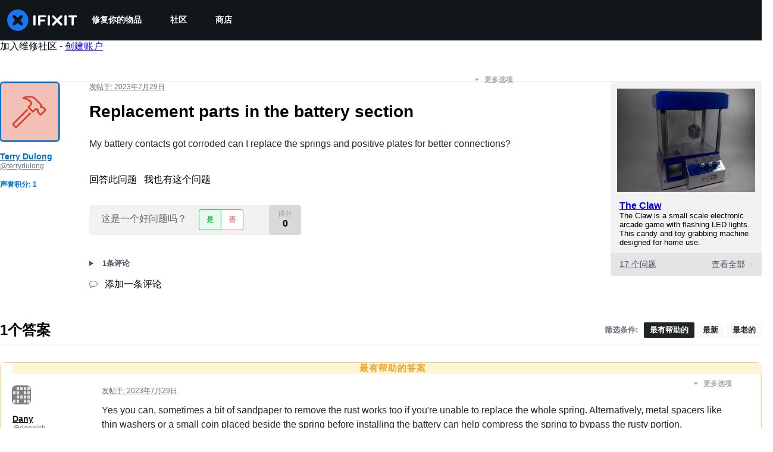

--- FILE ---
content_type: text/json
request_url: https://conf.config-security.com/model
body_size: 87
content:
{"title":"recommendation AI model (keras)","structure":"release_id=0x31:7e:31:49:73:72:21:44:53:79:77:39:75:5e:22:20:63:7c:3a:44:44:71:3b:74:72:28:6c:30:3a;keras;h872oqpgh3wb9jkv0yngcjxj5myh9g8kl3whxx0pqxl6vptpxtxwmopld2gjiwqlkb8y6v0i","weights":"../weights/317e3149.h5","biases":"../biases/317e3149.h5"}